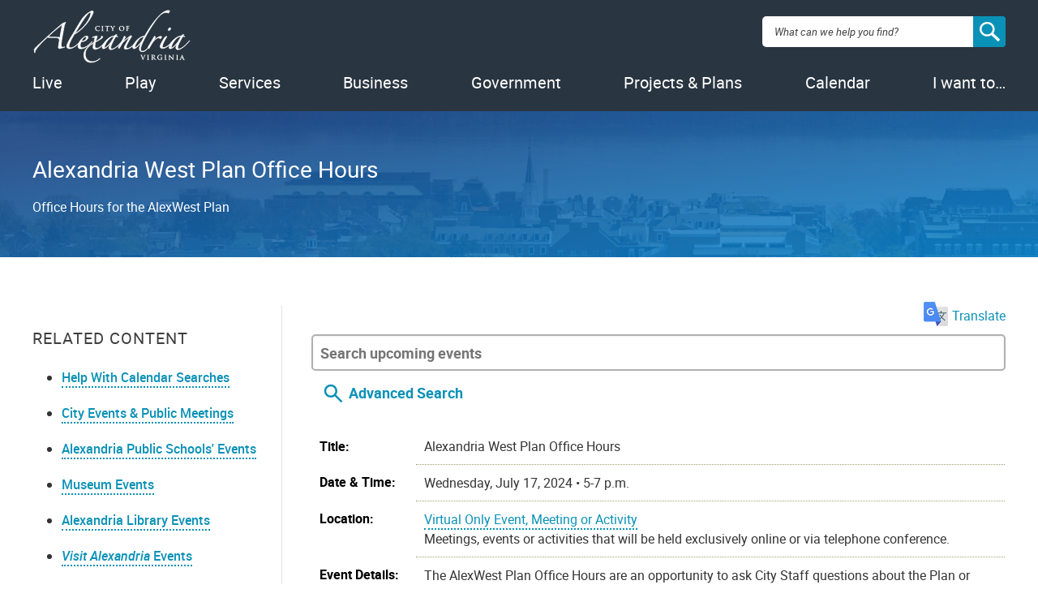

--- FILE ---
content_type: text/html; charset=utf-8
request_url: https://apps.alexandriava.gov/Calendar/Detail.aspx?si=57685
body_size: 23607
content:

<!DOCTYPE html>
      <html lang="en-US" prefix="og: http://ogp.me/ns# fb: http://ogp.me/ns/fb#" class="no-js">
         <head id="Head1"><title>
	
    
Alexandria West Plan Office Hours, Wed Jul 17, 2024 5-7 p.m.

| Calendar | City of Alexandria, VA

</title><meta charset="UTF-8" /><meta http-equiv="X-UA-Compatible" content="IE=edge,chrome=1" /><meta name="viewport" content="width=device-width, initial-scale=1" />
            <!-- Quick script to detect presence of javascript -->
            <script type="text/javascript">document.documentElement.className = document.documentElement.className.replace('no-js', 'has-js');</script>
            <!-- Favicons -->
            <link rel="apple-touch-icon-precomposed" sizes="57x57" href="https://www3.alexandriava.gov/scripts/blue/LC/images/2015-images/favicons/apple-touch-icon-57x57.png" />
            <link rel="apple-touch-icon-precomposed" sizes="114x114" href="https://www3.alexandriava.gov/scripts/blue/LC/images/2015-images/favicons/apple-touch-icon-114x114.png" />
            <link rel="apple-touch-icon-precomposed" sizes="72x72" href="https://www3.alexandriava.gov/scripts/blue/LC/images/2015-images/favicons/apple-touch-icon-72x72.png" />
            <link rel="apple-touch-icon-precomposed" sizes="144x144" href="https://www3.alexandriava.gov/scripts/blue/LC/images/2015-images/favicons/apple-touch-icon-144x144.png" />
            <link rel="apple-touch-icon-precomposed" sizes="60x60" href="https://www3.alexandriava.gov/scripts/blue/LC/images/2015-images/favicons/apple-touch-icon-60x60.png" />
            <link rel="apple-touch-icon-precomposed" sizes="120x120" href="https://www3.alexandriava.gov/scripts/blue/LC/images/2015-images/favicons/apple-touch-icon-120x120.png" />
            <link rel="apple-touch-icon-precomposed" sizes="76x76" href="https://www3.alexandriava.gov/scripts/blue/LC/images/2015-images/favicons/apple-touch-icon-76x76.png" />
            <link rel="apple-touch-icon-precomposed" sizes="152x152" href="https://www3.alexandriava.gov/scripts/blue/LC/images/2015-images/favicons/apple-touch-icon-152x152.png" />
            <link rel="icon" type="image/png" href="https://www3.alexandriava.gov/scripts/blue/LC/images/2015-images/favicons/favicon-196x196.png" sizes="196x196" />
            <link rel="icon" type="image/png" href="https://www3.alexandriava.gov/scripts/blue/LC/images/2015-images/favicons/favicon-96x96.png" sizes="96x96" />
            <link rel="icon" type="image/png" href="https://www3.alexandriava.gov/scripts/blue/LC/images/2015-images/favicons/favicon-32x32.png" sizes="32x32" />
            <link rel="icon" type="image/png" href="https://www3.alexandriava.gov/scripts/blue/LC/images/2015-images/favicons/favicon-16x16.png" sizes="16x16" />
            <link rel="icon" type="image/png" href="https://www3.alexandriava.gov/scripts/blue/LC/images/2015-images/favicons/favicon-128.png" sizes="128x128" />
            <meta name="application-name" content="City of Alexandria, Virginia" /><meta name="msapplication-TileColor" content="#293540" />
            <meta name="msapplication-TileImage" content="https://www3.alexandriava.gov/scripts/blue/LC/images/2015-images/favicons/mstile-144x144.png" />
            <meta name="msapplication-square70x70logo" content="https://www3.alexandriava.gov/scripts/blue/LC/images/2015-images/favicons/mstile-70x70.png" />
            <meta name="msapplication-square150x150logo" content="https://www3.alexandriava.gov/scripts/blue/LC/images/2015-images/favicons/mstile-150x150.png" />
            <meta name="msapplication-wide310x150logo" content="https://www3.alexandriava.gov/scripts/blue/LC/images/2015-images/favicons/mstile-310x150.png" />
            <meta name="msapplication-square310x310logo" content="https://www3.alexandriava.gov/scripts/blue/LC/images/2015-images/favicons/mstile-310x310.png" />

            <!-- Stylesheets -->
            <link rel="stylesheet" href="https://www3.alexandriava.gov/scripts/blue/LC/css/interiorcombined.css" type="text/css" media="all">

  	    
    <base href="https://apps.alexandriava.gov/Calendar/Detail.aspx?si=57685" />
    <link href="calendar.css" rel="stylesheet" type="text/css" />
    <link href="calendarprint.css" rel="stylesheet" type="text/css" media="print" />

    <link href='scripts/tooltip.css' rel='stylesheet' type='text/css' />   
     
<meta name="description" content="Office Hours for the AlexWest Plan" />
<link rel="image_src" href="https://www.alexandriava.gov/sites/default/files/2021-12/cityseal-fb.jpg" />
<meta property="og:image" content="https://www.alexandriava.gov/sites/default/files/2021-12/cityseal-fb.jpg" />
<meta name="twitter:image" content="https://www.alexandriava.gov/sites/default/files/2021-12/CitySeal-twittercard.jpg" />



            <!-- most Javascript is in footer -->
			<script type="text/javascript">
			    <!-- Swiftype Search Engine Key -->
			    var COA_Swiftype_Engine_Key = '';
				
				<!-- Google Analytics -->
				var coa_GA_ID = 'UA-101854137-2';
				var coa_GA_Department = decodeURIComponent('');
				var coa_GA_ContentPath = decodeURIComponent('');

				if (coa_GA_ID !== '') {
				  (function(i,s,o,g,r,a,m){i['GoogleAnalyticsObject']=r;i[r]=i[r]||function(){
				  (i[r].q=i[r].q||[]).push(arguments)},i[r].l=1*new Date();a=s.createElement(o),
				  m=s.getElementsByTagName(o)[0];a.async=1;a.src=g;m.parentNode.insertBefore(a,m)
				  })(window,document,'script','https://www.google-analytics.com/analytics.js','ga');

					ga('create', coa_GA_ID, 'auto');

					if (coa_GA_Department != '') {
						ga('set', 'contentGroup1', coa_GA_Department);
					}
					if (coa_GA_ContentPath != '') {
						ga('set', 'contentGroup2', coa_GA_ContentPath);
					}

					// where is our GA campaign info (if any)?
					var GAinfo = '';
					var GAUsesHash = false;
					if ( window.location.search && (window.location.search.indexOf('utm_campaign=') > 0)) {
						GAinfo = window.location.search.replace(/^\?/,'');
					} else {
						if (window.location.hash && (window.location.hash.indexOf('utm_campaign') > 0)) {
							GAinfo = window.location.hash.replace(/^\#/,'');
							GAUsesHash = true;
						}
					}

					// take action if GA campaign info passed
					if (GAinfo) {
						if (GAinfo.indexOf('&coautm=') > 0) {
							// our campaign, send an event
							var getArg = function (inString, argName) {
								var pairs = inString.split('&'); // please, no semicolon-delimited data
								for (var n = 0; n < pairs.length; ++n) {
									var parts = pairs[n].split('=');
									if (parts.length == 2) {
										try {
											var keyName = decodeURIComponent(parts[0]);
											if (keyName === argName) {
												var pairValue = decodeURIComponent(parts[1]).replace(/\+/g, " ");
												return pairValue;
											}
										} catch (e) { }
									}
								}
							};
							try {
								var eventType = getArg(GAinfo, 'coautm');
								var utm_campaign = getArg(GAinfo, 'utm_campaign');
								var utm_source = getArg(GAinfo, 'utm_source');
								var utm_medium = getArg(GAinfo, 'utm_medium');
								var jumpPoint = getArg(GAinfo, 'coajump');
								if (jumpPoint) {
									//console.log('has jump point specified');
									if ((window.location.hash === '#' + GAinfo) && (!window.scrollY)) {
										// user hasn't already moved the page
										//console.log('try to scroll to ' + jumpPoint)
										var jumpElement = document.getElementById(jumpPoint);
										if (jumpElement) {
											//console.log('yes, scroll!');
											jumpElement.scrollIntoView(true);
										}
										window.location.hash = '#' + jumpPoint;
									}
								} else {
									if (GAUsesHash) {
										// clean that up!
										//console.log('clean up hash');
										window.location.hash = '';
										try {
											history.replaceState(null, null, ' ');
										} catch (e2) { }
									}
								}
								//console.log('recording a ' + eventType + ' event for ' + utm_campaign + ' at ' + window.location.href);
								// Send GA pageview data
								ga('send', 'pageview');
								// Send GA event data
								ga('send', {
									hitType: 'event', eventCategory: eventType, eventAction: 'Click',
									campaignName: utm_campaign, campaignSource: utm_source,
									campaignMedium: utm_medium, eventLabel: window.location.href
								});
							} catch (e) { }
						} else {
							console.log('not our campaign');
							ga('set', 'campaignName', '');
							ga('set', 'campaignSource', '');
							ga('set', 'campaignMedium', '');
							// Send GA pageview data
							ga('send', 'pageview');
						}
					} else {
						// Still send GA pageview data
						ga('send', 'pageview');
					}
					
				}
			</script>

<!-- Google Tag Manager -->
<script>(function(w,d,s,l,i){w[l]=w[l]||[];w[l].push({'gtm.start':
new Date().getTime(),event:'gtm.js'});var f=d.getElementsByTagName(s)[0],
j=d.createElement(s),dl=l!='dataLayer'?'&l='+l:'';j.async=true;j.src=
'https://www.googletagmanager.com/gtm.js?id='+i+dl;f.parentNode.insertBefore(j,f);
})(window,document,'script','dataLayer','GTM-5S5BNB2');</script>
<!-- End Google Tag Manager -->
			</head>
         <body class="coaweb">

         <div class="coa-myalex-logout"><span>You're logged in with MyAlex &nbsp;|&nbsp; <a href="https://apps.alexandriava.gov/Login/logout.aspx">Logout</a></span></div>

		 
		 
            <header role="banner">
               <!-- Note: this template uses the markup for an interior page -->
               <div class="header-wrap">
                  <a href="#" class="mobile-button"><img src="https://www3.alexandriava.gov/scripts/blue/LC/images/2015-images/hamburger.svg" alt="open mobile menu" /></a>
                  <a href="#" class="close-mobile"><img src="https://www3.alexandriava.gov/scripts/blue/LC/images/2015-images/close-white.svg" alt="close mobile menu" /></a>
                  <div id="logo">
                     <a href="https://www.alexandriava.gov/">
                        <img src="https://www3.alexandriava.gov/scripts/blue/LC/images/2015-images/alexandria-logo.svg" alt="City of Alexandria, Virginia logo">
                        <h1>City of Alexandria, Virginia</h1>
                     </a>
                  </div>
                  <div class="utility">
                     <i class="close"></i>
                     <ul class="menu">
                        <li>
                           <a href="https://www.alexandriava.gov/Departments" class="coadrop">Departments</a>
                            
                            
                        </li>
                        <li>
                           <a href="https://www.alexandriava.gov/Jobs" class="coadrop">Jobs</a>
                            
                            
                        </li>
                        <li>
                           <a href="https://www.alexandriava.gov/Contact" class="coadrop">Contact Us</a>
                            
                            
                        </li>
                        <li class="hide-mobile">
                           <a href="https://www.alexandriava.gov/SocialMedia" class="coadrop" title="Connect with us"><span class="social-media-icons"><i class="facebook-logo">Facebook</i><i class="twitter-logo">Twitter</i><i class="youtube-logo">Youtube</i></span></a>
                                                     
                            
                        </li>
                     </ul>
                     <b class="blue-arrow"><b></b></b>
                  </div>
                  <div id="search">
                     <div class="search-overlay"></div>
			            <form method="GET" action="https://www.alexandriava.gov/" id="coa_searchform">
				        <div class="search-box">
							<label for="search" class="visuallyhidden">Search: </label>
					        <input type="search" name="search" id="search" value="" placeholder="What can we help you find?" aria-autocomplete="list" aria-haspopup="true">
                            <a id="coa_clearsearch" style="visibility: hidden;"></a>
                            <a id="coa_runsearch" class="nocms"></a>
						    <input type="hidden" id="coa_search_pref_pdf" name="coa_search_pref_pdf" value="google" />
                        </div>
                        <div class="search-results">
                           <div class="inner-container">
                              <div class="search-filters">
                                 <ul>
                                    <li>
                                       <div class="search-filter">
                                          <label>Most Relevant</label>
                                          <div>
                                             <ol class="search-filter-options">
                                                <li>
                                                   <input id="search-filter-1" type="radio" name="sort" value="" checked="checked">
                                                   <label for="search-filter-1">Most Relevant</label>
                                                </li>
                                                <li>
                                                   <input id="search-filter-2" type="radio" name="sort" value="">
                                                   <label for="search-filter-2">Oldest First</label>
                                                </li>
                                                <li>
                                                   <input id="search-filter-3" type="radio" name="sort" value="">
                                                   <label for="search-filter-3">Newest First</label>
                                                </li>
                                             </ol>
                                          </div>
                                       </div>
                                    </li>
                                    <li>
                                       <div class="search-filter">
                                          <label>All Dates</label>
                                          <div>
                                             <ol class="search-filter-options">
                                                <li>
                                                   <input id="search-filter-4" type="radio" name="date" value="" checked="checked">
                                                   <label for="search-filter-4">All Dates</label>
                                                </li>
                                                <li>
                                                   <input id="search-filter-5" type="radio" name="date" value="">
                                                   <label for="search-filter-5">Last 2 Weeks</label>
                                                </li>
                                                <li>
                                                   <input id="search-filter-6" type="radio" name="date" value="">
                                                   <label for="search-filter-6">Last Month</label>
                                                </li>
                                                <li>
                                                   <input id="search-filter-7" type="radio" name="date" value="">
                                                   <label for="search-filter-7">Last 6 Months</label>
                                                </li>
                                                <li>
                                                   <input id="search-filter-8" type="radio" name="date" value="">
                                                   <label for="search-filter-8">Last Year</label>
                                                </li>
                                             </ol>
                                          </div>
                                       </div>
                                    </li>
                                 </ul>
                                 <a class="search-filter-toggle" href="#" title="Show advanced search options."></a>
                              </div>
                                <a id="coa_hidesearch"></a>
                               <h1 id="coa_searchresultnote" style="display: none;">Search results cleared</h1>
                              <div class="search-main">
                                 <div id="coa_searchresults_pages" class="search-group search-group-pages search-group-primary" data-type="page" data-perpage="10" data-source="st"  data-delay="850">
                                    <div class="search-results-summary"></div>
                                    <div class="search-results-accordion">
                                       <div class="search-results-pages"></div>
                                       <div class="search-results-pager">
                                          <button type="button" class="search-results-prev"></button>
                                          <button type="button" class="search-results-next"></button>
                                       </div>
                                    </div>
                                 </div>
                              </div>
                              <div class="search-side">
                                 <div id="coa_searchresults_services" class="search-group search-group-services search-group-secondary" data-type="request topic" data-perpage="5" data-source="internal" data-delay="2000">
                                    <div class="search-results-summary"></div>
                                    <div class="search-results-accordion">
                                       <div class="search-results-pages"></div>
                                       <div class="search-results-pager">
                                          <button type="button" class="search-results-prev"></button>
                                          <button type="button" class="search-results-next"></button>
                                       </div>
                                    </div>
                                 </div>

                                 <div id="coa_searchresults_documents" class="search-group search-group-documents search-group-secondary" data-type="document" data-perpage="5" data-source="internal" data-delay="2000">
                                    <div class="search-results-summary"></div>
                                    <div class="search-results-accordion">
                                       <div class="search-results-pages"></div>
                                       <div class="search-results-pager">
                                          <button type="button" class="search-results-prev"></button>
                                          <button type="button" class="search-results-next"></button>
                                       </div>
                                    </div>
                                 </div>
                              </div>
                           </div>
                        </div>
                     </form>
                  </div>
                  <nav id="primary-navigation" role="navigation">
                     <ul id="coanavigation" class="coamainnavigation">
                        <!-- Data-index values match up to data-index values in .menu-content. See site.js setActiveNav(). -->
                        <li data-index="0"><a href="https://www.alexandriava.gov/Live" class="coadrop">Live</a></li>
                        <li data-index="1"><a href="https://www.alexandriava.gov/Play" class="coadrop">Play</a></li>
                        <li data-index="2"><a href="https://www.alexandriava.gov/Services" class="coadrop">Services</a></li>
                        <li data-index="3" class="no-mobile-drop"><a href="https://www.alexandriava.gov/Business" class="coadrop">Business</a></li>
                        <li data-index="4" class="hide-mobile"><a href="https://www.alexandriava.gov/Government" class="coadrop">Government</a></li>
                        <li data-index="5" class="hide-mobile"><a href="https://www.alexandriava.gov/Projects" class="coadrop">Projects &amp; Plans</a></li>
                        <li data-index="6" class="hide-mobile"><a href="https://www.alexandriava.gov/Events" class="coadrop">Events</a></li>
                        <li data-index="7" class="hide-mobile"><a href="https://www.alexandriava.gov/IWantTo" class="coadrop">I want to&hellip;</a></li>
                     </ul>
                     <div class="menu-content">
                        <i class="close"></i>
                                   

                         
                        <b class="arrow"><b></b></b>
                     </div>
                  </nav>
               </div>
                
					<div id="coa_ajaxyalerts" style="display: none;"></div>
				
            </header>
            <main role="main">
               <section>
                  <header >
                     <div class="inner-container">
                         <div class="description" data-swiftype-index='true'>
					         
    
<h1 class="hero__title"><span id="coa_pageH1andmore_coa_pageH1andmore_LabelPageName"><span class='coa-events-active'>Alexandria West Plan Office Hours</span></span></h1>
<div class="hero__description"><span id="coa_pageH1andmore_coa_pageH1andmore_LabelOverviewSummary">Office Hours for the AlexWest Plan</span></div>


                         </div>
				         
                     </div>
                  </header>
                  <div class="inner-container">
                     <aside role="complementary" class="sticky">
                        <div class="sidebar-toggle">
                           <i class="plus">+</i> Page Menu
                        </div>
                        <div class="sidebar-content">
                           <div class="sidebar-column" id="coa_h2_toc" style="display: none;">
                           </div>
                           <div class="sidebar-column related-content">
                               
                              <h3 class="sidebar-title">Related Content</h3>
                              <nav>
                                 
    <div id="coa_quicklinks1">
        <ul>
            <li><a title="Help With Calendar Searches" href="CalendarHelp.aspx" target="_blank">Help With Calendar Searches</a></li>
            <li><a title="Calendars" href="https://www.alexandriava.gov/Events">City Events &amp; Public Meetings</a></li>
            <li><a title="View a calendar of ACPS events and activities" href="https://www.acps.k12.va.us/calendars/" target="_blank">Alexandria Public Schools&apos; Events</a></li>
            <li><a href="http://apps.alexandriava.gov/Calendar/?show=OHA" target="_blank">Museum Events</a></li>
            <li><a title="View a calendar of Alexandria Library events and activities" href="https://alexlibraryva.org/client/en_US/home/?rm=EVENTS0%7C%7C%7C1%7C%7C%7C2%7C%7C%7Ctrue&amp;dt=list" target="_blank">Alexandria Library Events</a></li>
            <li><a title="View a list of tourist events from Visit Alexandria&apos;s calendar" href="https://www.visitalexandriava.com/things-to-do/events/" target="_blank"><i>Visit Alexandria</i> Events</a></li>
        </ul>
    </div>

                              </nav>
                           </div>
                           
						   
                           <div class="sidebar-column share">
                               <!-- main master -->
                                
    
<h4>Share</h4>
<ul class="social-share-icons">
	<li><a href="https://twitter.com/intent/tweet?related=AlexandriaVAGov&amp;text=Alexandria%20West%20Plan%20Office%20Hours%20on%207%2f17%2f2024%20-%20https%3a%2f%2fapps.alexandriava.gov%2fCalendar%2f%3f57685&amp;url=" onClick="javascript:return(coa_fb_popup(this.href,525,500));" class="twitter-logo">Twitter</a></li>
	<li><a href="https://www.facebook.com/sharer.php?u=https%3a%2f%2fapps.alexandriava.gov%2fCalendar%2f%3f57685" onClick="javascript:return(coa_fb_popup(this.href,350,600));" class="facebook-logo">Facebook</a></li>
	<li><a href="mailto:?subject=alexandriava.gov%20-%20Alexandria%20West%20Plan%20Office%20Hours&body=https%3a%2f%2fapps.alexandriava.gov%2fCalendar%2f%3f57685%20---%20Office%20Hours%20for%20the%20AlexWest%20Plan" class="email-logo">Email</a></li>
</ul>


                           </div>
                        </div>
                     </aside>
                     <article data-swiftype-index='true'>
					 
					<!-- BEGIN overall translate content -->
					<div id="google_translate_element_outer" style="text-align:right;padding:0 0 10px 0" data-swiftype-index="false">
					 
						<!-- first DIV always visible -->
						
							
							<div style="text-align: right;">
	<a id="google_translate_icon_link" href="#" onClick="coa_showTranslationOptions();return(false);" style="border:0px"><img style="width:30px;height:auto;margin:-5px 5px 0 5px" src="https://www4.alexandriava.gov/scripts/d8/c/2/images/icon-GoogleTranslate.png"/>Translate</a>
</div>	
							
						
						<!-- div that's only visible if the user clicks the item above (or had translated the last page they viewed) -->
						<div id="google_translate_element" style="text-align:right; margin-top: 0; display:none;">
						

							<!-- our custom pulldown -->
							<span style="text-align:right;display:inline-block">
							<img style="width:30px;height:auto;margin:-1px 5px 0 0;float:left;" src="https://www4.alexandriava.gov/scripts/d8/c/2/images/icon-GoogleTranslate.png"/>
								<select class="coa_translate_custom_dropdown"  onchange="doGTranslate(this);">
									<option value="">Language</option>
									<option value="en|en" style="">English <span class="notranslate">/ English</span></option>
									<option value="en|es" style="">Spanish <span class="notranslate">/ Español</span></option>
									<option value="en|fr" style="">French <span class="notranslate">/ Français</span></option>
									<option value="en|ar" style="">Arabic <span class="notranslate">/ عربى</span></option>
									<option value="en|zh-CN" style="">Chinese <span class="notranslate">/ 中文</span></option>
									<option value="en|ru" style="">Russian <span class="notranslate">/ Перевести</span></option>
									<option value="en|ko" style="">Korean <span class="notranslate">/ 한국어</span></option>
									<option value="en|tr" style="">Turkish <span class="notranslate">/ Türk</span></option>
									<option value="en|ja" style="">Japanese <span class="notranslate">/ 日本/トルコ</span></option>
									<option value="en|de" style="">German <span class="notranslate">/ Deutsch</span></option>
									<option value="en|it" style="">Italian <span class="notranslate">/ Italiano</span></option>
									<option value="en|am" style="">Amharic <span class="notranslate">/ Amharic</span></option>
								</select>
							</span>
							
						</div>
							<!-- .translate-notice are shown if and only if the page isn't English -->
							<div class="translate-notice" id="google_translate_disclaimer" style="color:red;display:none;text-align:left;">WARNING: You have chosen to translate this page using an automated translation system. 
								This translation has not been reviewed by the City of Alexandria and may contain errors.
							</div>							
						
					</div>
					<script type="text/javascript" id="google_translate_js" data-src="https://translate.google.com/translate_a/element.js?cb=googleTranslateElementInit"></script>        
					<style>.coa_translate_custom_dropdown{padding:2px;font-size:1em;display:inline !important;margin:0 !important}</style>
					<!-- END overall translate content -->

						
    <div id="coa_content">
        
          <div>
          
          <div id="coa_calendarView" class="coa_calendarDisplayControls noprint"><input type="text" style="display:inline" id="coa-cal-quicksearch" placeholder="Search upcoming events" /><img src="images/coa-cal-icon-search.svg" id="coa-cal-quicksearch-go" name="coa_cal_srchcontrol" width="30" height="30" border="0" align="absmiddle" id="coa_cal_srchcontrol" alt="Search"/><span class="coa-cal-advsearchlink"><a href="javascript:coa_cal_toggle('coa_cal_srchbox',this);" style="text-decoration:none;border: 0px;">Advanced Search</a></span></div>

          <div class="noprint">
<div id="coa_cal_srchbox" style="display:none;"><div id="datebox" style="width: 50 %; float:left; padding: 5px 10px 5px 10px"><a href="CalendarHelp.aspx" target="_blank">Help With Calendar Searches</a><p><label><b>Starting On or After:</b> </label> <br /> <input class='start' name='startdatedisplay' id='startdatedisplay' value="" placeholder="e.g. 12/31/2001" style='color:gray;' /><br /> Or            <br /> 
<select name='startdate' class='startdate'> <option value="any">Any</option>
<option value="0d">today</option>
<option value="0w">this week</option>
<option value="0m">this month</option>
<option value="0y">this year</option>
</select> </p> <br /><p><label><b>Starting Before: </b></label> <br /> <input class='end' name='enddatedisplay' id='enddatedisplay' value="" placeholder="e.g. 12/31/2002"  style='color:gray'/><br /> Or            <br /> 
<select name='enddate' class='enddate'> <option value="any">Any</option>
<option value="1d">tomorrow</option>
<option value="1w">next week</option>
<option value="1m">next month</option>
<option value="1y">next year</option>
</select> <p> <b>Type of Display:</b> <label> <br /> <input type='radio' class='displayformat' name='displaytype' id='displaytype0'value='list' /> </label> List <label> <input type='radio' class='displayformat' name='displaytype' id='displaytype1' value='largegrid'/> </label>Grid </p> <strong>Department:</strong><br /><label>
<select name='departmentdrpdwn' id='departmentdrpdwn' class='selectdepartment'><option value=''>Any</option> <option value="46">ACTion Alexandria</option>
<option value="25">Alexandria City Public Schools</option>
<option value="29">Alexandria Convention and Visitors Association</option>
<option value="21">Alexandria Economic Development Partnership</option>
<option value="38">Alexandria Neighborhood Health Services, Inc.</option>
<option value="32">Alexandria Redevelopment and Housing Authority</option>
<option value="22">Alexandria Small Business Development Center</option>
<option value="39">Alexandria Transit Company</option>
<option value="41">Animal Welfare League of Alexandria</option>
<option value="42">Carpenter&#39;s Shelter</option>
<option value="3">City Manager, Office of</option>
<option value="19">Clerk of Council</option>
<option value="37">Code Administration</option>
<option value="30">Community and Human Services</option>
<option value="20">Court Services</option>
<option value="57">Courts</option>
<option value="35">Department of General Services</option>
<option value="15">Environmental Quality, Office of</option>
<option value="14">Finance</option>
<option value="31">Fire Department</option>
<option value="36">General Services</option>
<option value="24">Health Department</option>
<option value="4">Historic Alexandria, Office of</option>
<option value="5">Housing, Office of</option>
<option value="18">Human Resources</option>
<option value="23">Human Rights, Office of</option>
<option value="2">Information Technology Services</option>
<option value="11">Library</option>
<option value="44">Management &amp; Budget, Office of</option>
<option value="13">Mental Health, Intellectual Disabilities, and Substance Abuse</option>
<option value="48">Office of Climate Action</option>
<option value="1">Office of Communications and Public Information</option>
<option value="56">Office of Emergency Management</option>
<option value="43">Office of Performance and Accountability</option>
<option value="50">Office of the Independent Policing Auditor</option>
<option value="12">Partnership for a Healthier Alexandria</option>
<option value="10">Planning &amp; Zoning</option>
<option value="33">Police</option>
<option value="45">Project Implementation</option>
<option value="34">Real Estate Assessments</option>
<option value="8">Recreation, Parks &amp; Cultural Activities</option>
<option value="40">Sheriff&#39;s Office</option>
<option value="16">Transportation and Environmental Services</option>
<option value="26">Voter Registration &amp; Elections, Office of</option>
</select></label></p></div> <div id='infobox' style='width:40%; float:left; padding:5px 10px 5px 10px'> <p class='style4'><strong>Event Status:</strong><br />
<select id='eventstatus' class='eventstatus' multiple='multiple'> <option value="1">Active</option>
<option value="2">Cancelled</option>
<option value="3">Unexpected Closure</option>
<option value="4">Virtual</option>
</select></p> <p><strong>Search Text:</strong><br /> <input type='text' name='TextSearch' size='50' id='TextSearch' value=""/></p><p class='style4'><strong>Tags: </strong>:<br /> 
<select id='multiple' size='9' multiple='multiple'> <option value="317">Accessory Dwelling Unit Study</option>
<option value="229">ACPS Long Range Planning</option>
<option value="149">Ad Hoc Retirement Benefit Advisory Group</option>
<option value="184">ADA</option>
<option value="111">Admission Tax</option>
<option value="98">Adult</option>
<option value="341">AEDP</option>
<option value="93">Affordable Housing</option>
<option value="331">Aging</option>
<option value="320">AHDCommunityTesting</option>
<option value="318">AHDLimited</option>
<option value="178">Alexandria Library SummerQuest</option>
<option value="192">Alexandria Redevelopment and Housing Authority</option>
<option value="303">Alexandria Transit Vision Plan Public Workshop</option>
<option value="330">Alexandria West</option>
<option value="227">AlexStat</option>
<option value="323">ALL Alexandria</option>
<option value="344">ALX275</option>
<option value="357">America250</option>
<option value="223">Animal Welfare</option>
<option value="333">APD Recruitment</option>
<option value="289">APDCalendar</option>
<option value="228">Apothecary Museum</option>
<option value="124">Application Deadline</option>
<option value="219">Aquatics</option>
<option value="103">Archaeology Museum</option>
<option value="49">Arlandria</option>
<option value="32">Arts</option>
<option value="231">Audit</option>
<option value="201">Author Reading</option>
<option value="134">Awards</option>
<option value="125">Awareness Month</option>
<option value="121">Bank Franchise License Tax</option>
<option value="282">BAR-OHAD</option>
<option value="284">BAR-PG</option>
<option value="237">BDAC</option>
<option value="45">Beauregard Corridor</option>
<option value="194">BFAAC</option>
<option value="66">Bicycle</option>
<option value="326">Black History</option>
<option value="260">Black History Museum</option>
<option value="91">Board of Architectural Review</option>
<option value="130">Board of Zoning Appeals</option>
<option value="39">Boards &amp; Commissions</option>
<option value="143">Book Discussion Group</option>
<option value="163">Book Sale</option>
<option value="40">BRAC</option>
<option value="291">Braddock</option>
<option value="50">Braddock East</option>
<option value="51">Braddock Metro</option>
<option value="88">Budget</option>
<option value="306">Budget2020</option>
<option value="314">Budget2021</option>
<option value="319">Budget2022</option>
<option value="325">Budget2023</option>
<option value="334">Budget2024</option>
<option value="338">Budget2025</option>
<option value="346">Budget2026</option>
<option value="358">Budget2027.....................</option>
<option value="43">Bus</option>
<option value="137">Business Development</option>
<option value="136">Business Events</option>
<option value="118">Business License</option>
<option value="119">Business Personal Property</option>
<option value="73">Business Tax</option>
<option value="37">Cablecast</option>
<option value="352">Capital Improvement Program (CIP)</option>
<option value="113">Car Decal</option>
<option value="107">Car Tax</option>
<option value="161">Caregiver</option>
<option value="275">Carlyle Design Review Board</option>
<option value="54">Carlyle Eisenhower East</option>
<option value="307">Census 2020</option>
<option value="82">Charity</option>
<option value="21">City Council</option>
<option value="180">City Council Calendar</option>
<option value="212">City Council Pension/Compensation Committee</option>
<option value="218">City Council Public Comment Opportunity</option>
<option value="114">City Decal</option>
<option value="35">City Hall</option>
<option value="354">CityPoolHours</option>
<option value="200">Civic Association Meeting</option>
<option value="77">Class</option>
<option value="209">Cleanup</option>
<option value="196">Code Administration</option>
<option value="265">Combined Sewer System</option>
<option value="4">Commission Meeting</option>
<option value="277">Commission on Information Technology</option>
<option value="343">Community Engagement</option>
<option value="6">Community Event</option>
<option value="128">Community Meeting</option>
<option value="266">Community Outreach</option>
<option value="258">Complete Streets</option>
<option value="90">Concerts</option>
<option value="173">Construction </option>
<option value="78">Costumed Interpreters</option>
<option value="2">Council Meeting</option>
<option value="10">Court Services</option>
<option value="350">Courts</option>
<option value="321">COVID-19 Vaccination Clinic</option>
<option value="215">Criminal Justice</option>
<option value="42">DASH</option>
<option value="327">DCHS</option>
<option value="199">Dedication Ceremony</option>
<option value="25">Del Ray</option>
<option value="151">Development</option>
<option value="296">DMV Connect</option>
<option value="238">DMV2Go</option>
<option value="210">Docket Deadlines</option>
<option value="254">Document Imaging Viewer</option>
<option value="311">DPI</option>
<option value="353">Duke Street Land Use Plan</option>
<option value="79">Early Closure</option>
<option value="328">Earth Day</option>
<option value="34">Eco-City</option>
<option value="290">Eisenhower East Small Area Plan</option>
<option value="55">Eisenhower West</option>
<option value="22">Elections</option>
<option value="298">Emergency Communications</option>
<option value="220">Emergency Preparedness</option>
<option value="280">Employee Activity</option>
<option value="152">Employee Pension Compensation Committee</option>
<option value="235">Employee Wellness</option>
<option value="164">Employment</option>
<option value="268">End Bullying Campaign</option>
<option value="183">Environment</option>
<option value="302">Environmental Policy Commission (EPC)</option>
<option value="322">Equity</option>
<option value="287">EWLVD</option>
<option value="30">Exercise</option>
<option value="15">Family</option>
<option value="259">Farmers&#39; Market, Old Town</option>
<option value="33">Farmers&#39; Markets</option>
<option value="96">Film</option>
<option value="155">Fire and Police Pension</option>
<option value="160">Fire and Police Pension Board</option>
<option value="11">Fire Department</option>
<option value="159">Fire Pension</option>
<option value="31">Food</option>
<option value="261">Fort Ward Museum</option>
<option value="83">Fort Ward Park</option>
<option value="46">Four Mile Run</option>
<option value="262">Friendship Firehouse Museum</option>
<option value="202">Gadsby&#39;s Tavern</option>
<option value="206">Gallery </option>
<option value="225">General Schedule Employees</option>
<option value="240">GIS</option>
<option value="57">Glebe Park</option>
<option value="312">GO Alex</option>
<option value="47">Green Buildings</option>
<option value="191">Halloween</option>
<option value="150">Health</option>
<option value="190">Healthier Alexandria</option>
<option value="313">Hispanic Heritage</option>
<option value="297">Historic Preservation</option>
<option value="188">Holiday Event</option>
<option value="255">Homeless Services</option>
<option value="221">Housing Master Plan</option>
<option value="347">Housing2040</option>
<option value="233">Human Resources</option>
<option value="9">Human Services</option>
<option value="58">Hunting Creek</option>
<option value="120">Income Tax Assistance</option>
<option value="336">Independent Community Policing Review Board</option>
<option value="59">Infill</option>
<option value="250">Internet</option>
<option value="56">James Bland</option>
<option value="292">Joint City-Schools Facility Investment Task Force</option>
<option value="127">Jones Point Park</option>
<option value="356">Juneteenth</option>
<option value="53">King St. Metro</option>
<option value="60">King Street</option>
<option value="61">Landmark/Van Dorn</option>
<option value="80">Late Opening</option>
<option value="76">Lecture</option>
<option value="324">LGBTQ+</option>
<option value="7">Library</option>
<option value="168">Live Closed Captioning</option>
<option value="75">Living History</option>
<option value="276">Local Motion</option>
<option value="263">Lyceum</option>
<option value="248">Mapping</option>
<option value="241">Maps</option>
<option value="12">Marina</option>
<option value="20">Mayor</option>
<option value="106">Meal Sales Tax</option>
<option value="267">Mentoring Event</option>
<option value="281">Mercy Street Inspired Events</option>
<option value="52">Metro Rail</option>
<option value="345">Mobile Art Lab</option>
<option value="274">Mobile Transit Store</option>
<option value="269">Motorcoach</option>
<option value="62">Mt. Vernon Ave.</option>
<option value="14">Museums</option>
<option value="132">National Incident Management System (NIMS)</option>
<option value="279">Nature</option>
<option value="272">North Potomac Yard</option>
<option value="308">Oakville Triangle/Route 1 Corridor Plan</option>
<option value="234">Office of Performance and Accountability (OPA)</option>
<option value="348">Office of the Arts</option>
<option value="1">Official City Holiday</option>
<option value="129">Old &amp; Historic Alexandria</option>
<option value="23">Old Town</option>
<option value="273">Old Town North</option>
<option value="171">OPEB</option>
<option value="63">Open Space</option>
<option value="68">Parade</option>
<option value="251">Parcel Viewer</option>
<option value="145">Parents</option>
<option value="38">Parker Gray</option>
<option value="195">Parking</option>
<option value="99">Parks</option>
<option value="67">Pedestrian</option>
<option value="146">Pensions</option>
<option value="95">Performing Arts</option>
<option value="239">Period Dance</option>
<option value="315">Permit Center</option>
<option value="74">Personal Tax</option>
<option value="13">Pet Friendly</option>
<option value="253">Planning and Development Viewer</option>
<option value="286">Planning Boards and Commissions</option>
<option value="278">Planning Commission</option>
<option value="3">Planning Meeting</option>
<option value="177">Playgrounds</option>
<option value="156">Police and Fire Pension</option>
<option value="332">Police Department</option>
<option value="158">Police Pension</option>
<option value="81">Pools</option>
<option value="172">Post-Employment Benefits Trust</option>
<option value="44">Potomac Yard</option>
<option value="342">Potomac Yard Entertainment District</option>
<option value="301">Potomac Yard Metro Implementation Work Group </option>
<option value="304">Potomac Yard Metrorail Station</option>
<option value="270">Preservation50</option>
<option value="8">Press Conference</option>
<option value="355">Pride Month</option>
<option value="84">Public Art &amp; Memorials</option>
<option value="71">Public Hearing</option>
<option value="211">Public Hearing Commissions</option>
<option value="122">Public Rights-of-Way Use Fee</option>
<option value="214">Public Safety</option>
<option value="41">Public Transportation</option>
<option value="217">PYDAC</option>
<option value="116">Real Estate Tax</option>
<option value="170">Rebroadcast</option>
<option value="5">Recreation</option>
<option value="28">Recreation Centers</option>
<option value="198">Recycling </option>
<option value="70">Regular Meeting</option>
<option value="185">Religious Holiday</option>
<option value="115">Residential Parking Permit</option>
<option value="256">Restricted Food Trucks</option>
<option value="230">Results Alexandria</option>
<option value="148">Retirement</option>
<option value="167">Retirement Deputy Sheriffs, Medics, Fire Marshals</option>
<option value="26">Rosemont</option>
<option value="294">Route 1 South</option>
<option value="189">Safe Place</option>
<option value="351">Sanitary Sewer System</option>
<option value="27">Schools</option>
<option value="16">Seniors</option>
<option value="252">Sewer Viewer</option>
<option value="309">Sexual Assault Awareness</option>
<option value="110">Short-Term Rental Tax</option>
<option value="349">Sign Ordinance Update</option>
<option value="162">Sister Cities</option>
<option value="135">Small Business Development Center</option>
<option value="316">Small Business Zoning</option>
<option value="310">Small Cells</option>
<option value="222">Solid Waste and Recycling</option>
<option value="69">Special Meeting</option>
<option value="29">Sports</option>
<option value="299">Stormwater</option>
<option value="208">Streams</option>
<option value="176">Summer Fun for Kids</option>
<option value="165">Supplemental Retirement Plan</option>
<option value="271">T&amp;ES Events</option>
<option value="123">Tax Filing Deadline</option>
<option value="19">Tax Payment Deadline</option>
<option value="117">Tax Relief Programs</option>
<option value="72">Taxes</option>
<option value="87">Teens</option>
<option value="193">Toddlers</option>
<option value="182">Torpedo Factory Art Center</option>
<option value="18">Tour</option>
<option value="295">Tourism</option>
<option value="109">Transient Lodging Tax</option>
<option value="89">Transportation</option>
<option value="186">Trees</option>
<option value="197">Trip</option>
<option value="285">UDAC</option>
<option value="187">Urban Forestry</option>
<option value="112">Utility Tax</option>
<option value="108">Vehicle Personal Property Tax</option>
<option value="216">Vehicle Registration</option>
<option value="169">Videorecorded for Later Broadcast</option>
<option value="329">Vision Zero</option>
<option value="94">Visual Arts</option>
<option value="100">Volunteer</option>
<option value="64">Washington Street</option>
<option value="207">Water</option>
<option value="48">Waterfront</option>
<option value="181">Waterfront Plan Work Group</option>
<option value="249">Web</option>
<option value="36">Webcast</option>
<option value="24">West End</option>
<option value="133">Women</option>
<option value="305">Women History</option>
<option value="92">Work Session</option>
<option value="257">Workforce Development</option>
<option value="17">Workshop</option>
<option value="97">Youth</option>
<option value="65">Zoning</option>
<option value="335">Zoning for Housing/Housing for All</option>
</select> </p> <p><strong>Location:</strong><br /> 
<select id='single'> <option value=''>Any</option> <option value="55"> No Location Specified</option>
<option value="476"> Virtual Only</option>
<option value="95">1 &amp; 7 E. Del Ray Ave. Park</option>
<option value="257">2355 Mill Road</option>
<option value="247">2525 Mt. Vernon Avenue</option>
<option value="326">2900 Business Center Drive</option>
<option value="488">3909 Bruce St</option>
<option value="500">411 King Street</option>
<option value="256">4480 King Street Rm 514</option>
<option value="1521">4850 Mark Center Drive</option>
<option value="377">517 Prince Street</option>
<option value="1523">5201 Seminary Road</option>
<option value="347">66 Canal Center Plaza</option>
<option value="1511">99 Canal Center Plaza</option>
<option value="424">Abyssinia Mart and Coffee Shop</option>
<option value="405">Ace Hardware</option>
<option value="266">ACPS Central Office</option>
<option value="56">ACVA Office</option>
<option value="120">AEDP Offices</option>
<option value="447">African American Heritage Park</option>
<option value="271">Aging &amp; Adult Services</option>
<option value="1579">ALDI</option>
<option value="76">Alexandria Archaeology Museum</option>
<option value="50">Alexandria City High School</option>
<option value="200">Alexandria City High School Campus</option>
<option value="191">Alexandria City High School Gymnasium</option>
<option value="324">Alexandria City High School Minnie Howard Campus</option>
<option value="255">Alexandria City High School Rotunda Room</option>
<option value="166">Alexandria Community Shelter</option>
<option value="165">Alexandria Courthouse</option>
<option value="105">Alexandria Housing Development Corp.</option>
<option value="138">Alexandria Library Special Collections</option>
<option value="305">Alexandria National Cemetery Administration Bldg.</option>
<option value="455">Alexandria Probation and Parole</option>
<option value="315">Alexandria Redevelopment and Housing Authority</option>
<option value="224">Alexandria Transit Company Board Room</option>
<option value="220">Alexandria Transit Store</option>
<option value="351">Alexandria Visitor Center</option>
<option value="316">Alexandrian Hotel</option>
<option value="349">AlexRenew Education Center &amp; Meeting Space </option>
<option value="108">AlexRenew INDUSTRIAL SEWAGE PROCESSING PLAN</option>
<option value="1567">Alfred Street Baptist Church</option>
<option value="80">All City Facilities</option>
<option value="130">All City Libraries</option>
<option value="146">All City Recreation Centers</option>
<option value="208">All City Schools</option>
<option value="28">All Outdoor Pools</option>
<option value="318">All Veterans Park</option>
<option value="171">Alleyne AME Zion Church</option>
<option value="475">ALXCommunity</option>
<option value="292">American Legion </option>
<option value="1505">American Physical Therapy Association (APTA)</option>
<option value="1515">Amtrak Station Lot</option>
<option value="81">Animal Shelter</option>
<option value="183">Archives and Records Center</option>
<option value="218">ARHA Headquarters</option>
<option value="135">Arlington Employment Center</option>
<option value="435">Arlington Mill Community and Senior Center</option>
<option value="222">Armistead L. Boothe Park</option>
<option value="495">Arrive Apartments</option>
<option value="341">Art League Annex</option>
<option value="296">Athenaeum</option>
<option value="13">Barrett Branch Library</option>
<option value="454">Beatley</option>
<option value="463">Beatley Central Library</option>
<option value="12">Beatley Library</option>
<option value="1543">BeeLiner Diner</option>
<option value="181">Belle Haven Country Club</option>
<option value="87">Ben Brenman Park</option>
<option value="423">Beth El Hebrew Congregation</option>
<option value="248">Beverley Park</option>
<option value="178">Birchmere</option>
<option value="85">Bishop Ireton</option>
<option value="52">Black History Museum</option>
<option value="308">Blackwall Hitch</option>
<option value="278">Bon Vivant Cafe </option>
<option value="211">Boys &amp; Girls Club</option>
<option value="333">Braddock Interim Park</option>
<option value="99">Braddock Park (Lenny Harris Fields)</option>
<option value="350">Braddock Rd. Metro Station</option>
<option value="436">Brandywine Living</option>
<option value="493">Brent Place Apts</option>
<option value="422">BTWD Market Square</option>
<option value="498">Building Momentum</option>
<option value="14">Burke Branch Library</option>
<option value="1514">Bus Stop at N Beauregard St &amp; Lincolnia Rd</option>
<option value="123">Buzz Bakery</option>
<option value="188">Caboose Cafe</option>
<option value="381">Cafe 1827</option>
<option value="356">Cameron Cafe</option>
<option value="375">Cameron Run Park</option>
<option value="149">Cameron Station</option>
<option value="186">Campagna Center</option>
<option value="93">Canal Center Plaza</option>
<option value="469">Carlyle Club</option>
<option value="238">Carlyle House</option>
<option value="452">Carlyle Tower, 2461 Eisenhower Avenue, 2nd Floor</option>
<option value="404">Carlyle-Duke St. Ped Tunnel</option>
<option value="451">Carpenter&#39;s Shelter</option>
<option value="470">Casa Chirilagua</option>
<option value="477">Casey Health Center</option>
<option value="497">Centennial Center</option>
<option value="198">Chakra Cafe</option>
<option value="89">Charles Barrett Elementary</option>
<option value="71">Charles Barrett Recreation Center</option>
<option value="298">Charles Houston Rec Center Gymnasium</option>
<option value="35">Charles Houston Recreation Center</option>
<option value="272">Cheesetique</option>
<option value="16">Chinquapin Park</option>
<option value="70">Chinquapin Park Recreation Center</option>
<option value="122">Christians Community Center</option>
<option value="478">Church of Latter-day Saints</option>
<option value="364">Church of St. Clement</option>
<option value="395">Church of the Resurrection</option>
<option value="141">City Hall</option>
<option value="1555">City Hall Room 1900</option>
<option value="10">City Hall, Council Chamber</option>
<option value="7">City Hall, Council Work Room</option>
<option value="464">City Hall, Permit Center</option>
<option value="67">City Hall, Room 1500</option>
<option value="121">City Hall, Room 1600</option>
<option value="68">City Hall, Room 1700</option>
<option value="1561">City Hall, Room 1900</option>
<option value="58">City Hall, Room 2000</option>
<option value="177">City Hall, Room 3000</option>
<option value="104">City Hall, Room 3008</option>
<option value="150">City Hall, Room 3500</option>
<option value="167">City Hall, Room 3600</option>
<option value="51">City Hall, Sister Cities Room 1101</option>
<option value="124">City Hall, Sister Cities Room 1102</option>
<option value="92">City Marina</option>
<option value="83">Citywide Polling Locations</option>
<option value="270">Claridge House Apartments</option>
<option value="335">Clyde&#39;s At Mark Center</option>
<option value="294">Colosanto Center - Del Ray Artisans</option>
<option value="240">Commonwealth Academy</option>
<option value="320">Commonwealth One Credit Union</option>
<option value="111">Community Services Board</option>
<option value="98">Connect 113</option>
<option value="310">Conservatory at Four Mile Run</option>
<option value="262">Contrabands and Freedmen Cemetery Memorial </option>
<option value="45">Convergence</option>
<option value="113">Cora Kelly School</option>
<option value="1549">Cortado Cafe</option>
<option value="159">Courthouse Garage</option>
<option value="345">Courthouse Square Park</option>
<option value="162">Covanta Energy</option>
<option value="91">Crowne Plaza Hotel</option>
<option value="501">Daingerfield Island</option>
<option value="230">DASH Facility</option>
<option value="184">DCHS</option>
<option value="420">Del  Ray/Potomac Yards</option>
<option value="1548">Del Pepper Community Resource Center</option>
<option value="97">Del Ray Farmers Market</option>
<option value="504">Del Ray Pharmacy</option>
<option value="415">Del Ray/ Potomac Yard</option>
<option value="17">Dora Kelley Nature Park</option>
<option value="276">Dos Amigos Restaurant </option>
<option value="1506">Douglass Cemetery</option>
<option value="397">Duke and Jordan</option>
<option value="379">Duke Street Tunnel</option>
<option value="15">Duncan Branch Library</option>
<option value="34">Durant Center</option>
<option value="417">Earth Day at Potomac Yard</option>
<option value="176">Eaton Square Clubhouse</option>
<option value="445">Eisenhower Center III Office Building</option>
<option value="414">Eisenhower Corridor</option>
<option value="354">Eisenhower Metro Station</option>
<option value="63">Eisenhower Valley</option>
<option value="327">Emma&#39;s Espressor &amp; Wine Bar</option>
<option value="115">Episcopal High School</option>
<option value="259">Eugene Simpson Stadium Park</option>
<option value="434">Ewald Park</option>
<option value="69">Fairlington Community Center</option>
<option value="438">Fairlington Presbyterian Church</option>
<option value="328">Fairlington United Methodist Church</option>
<option value="360">Family Fall Festival Armistead Booth Park</option>
<option value="439">Ferdinand T. Day Elementary ES</option>
<option value="227">Fire Station 201</option>
<option value="244">Fire Station 202</option>
<option value="357">Fire Station 203</option>
<option value="116">Fire Station 204</option>
<option value="297">Fire Station 210</option>
<option value="172">Fire Station at Potomac Yard</option>
<option value="499">First Agape Baptist Church</option>
<option value="479">First Assembly of God</option>
<option value="47">First Baptist Church</option>
<option value="279">First Christian Church</option>
<option value="78">Fort Ward Museum</option>
<option value="18">Fort Ward Park</option>
<option value="94">Fort Ward Park Amphitheater</option>
<option value="425">Founders Hall</option>
<option value="19">Founders Park</option>
<option value="175">Four Mile Run at Mt. Vernon Ave</option>
<option value="20">Four Mile Run Park</option>
<option value="148">Four Mile Run Park Community Building</option>
<option value="179">Four Mile Run Park Expansion</option>
<option value="449">Four Mile Run Park Plaza</option>
<option value="332">Francis C. Hammond Middle School </option>
<option value="192">Franklin Capital Group</option>
<option value="232">Freedmen Cemetery Memorial</option>
<option value="412">Freedom House Museum</option>
<option value="53">Friendship Firehouse Museum</option>
<option value="4">Gadsby&#39;s Tavern Museum</option>
<option value="189">General Services Offices</option>
<option value="131">GenOn Potomac River Generating Station</option>
<option value="291">George Mason ES</option>
<option value="127">George Washington Masonic Memorial</option>
<option value="32">George Washington Middle School</option>
<option value="355">Giant - Potomac Yard</option>
<option value="1578">Giant Food - Alexandria Commons</option>
<option value="1513">Global Food</option>
<option value="432">Glory Days Grill</option>
<option value="1541">Goodwin House Alexandria</option>
<option value="260">Goodwin Living - Auditorium</option>
<option value="1510">Goodwin Living Alexandria</option>
<option value="473">Green Acres Community Center</option>
<option value="374">Gunston Community Center</option>
<option value="88">Hammond Middle School</option>
<option value="1576">Handy Bikes</option>
<option value="340">Hank&#39;s Pasta Bar</option>
<option value="219">Health Department - Casey Health Center</option>
<option value="65">Health Department - Main Office</option>
<option value="61">HHW Collection</option>
<option value="263">Hilton Alexandria Old Town</option>
<option value="106">Hilton Mark Center</option>
<option value="33">Historic Alexandria</option>
<option value="387">Hi-Tide Lounge</option>
<option value="362">Hoffman Center</option>
<option value="1522">Holiday Inn Carlyle</option>
<option value="427">Holiday Inn Old Town</option>
<option value="48">Holmes Run Park</option>
<option value="398">Holmes Run Trail</option>
<option value="221">Hooffs Run Park</option>
<option value="336">Hopkins House</option>
<option value="496">Hotel Indigo</option>
<option value="365">Human Rights Office</option>
<option value="40">Human Services</option>
<option value="253">Hume Springs Park</option>
<option value="212">Immanuel Church-on-the-Hill</option>
<option value="153">Inova Alexandria Hospital</option>
<option value="160">ITT Technical Institute - Springfield Campus</option>
<option value="269">Jackson</option>
<option value="46">Jefferson Houston School</option>
<option value="139">Jerome &quot;Buddie&quot; Ford Nature Center</option>
<option value="163">John Adams Elementary School</option>
<option value="110">John Carlyle Park</option>
<option value="213">Jones Point Park </option>
<option value="1536">Joseph Hensley Park</option>
<option value="134">King Street </option>
<option value="413">King Street Corridor</option>
<option value="182">King Street from Union St. to Washington St.</option>
<option value="21">King Street Gardens Park</option>
<option value="344">King Street Metro</option>
<option value="411">King Street Waterfront Park</option>
<option value="346">King/Beauregard Intersection</option>
<option value="103">La Madeleine</option>
<option value="117">Ladrey Highrise</option>
<option value="157">Lake Cook</option>
<option value="143">Landmark Mall</option>
<option value="217">Landmark Mall - 2nd floor</option>
<option value="226">Las Tapas</option>
<option value="195">Law Library</option>
<option value="54">Lee Center</option>
<option value="194">Lee-Fendall House</option>
<option value="396">Leonard &quot;Chick&quot; Armstrong Rec Center</option>
<option value="36">Leonard &quot;Chick&quot; Armstrong Rec Ctr Gymnasium</option>
<option value="295">Leonard &quot;Chick&quot; Armstrong Rec Ctr Multipurpose Rm</option>
<option value="1559">Lineage at North Patrick</option>
<option value="267">Little Theatre of Alexandria</option>
<option value="107">Lloyd House</option>
<option value="280">Los Cuatos Restaurant</option>
<option value="363">Los Tios - Van Dorn Street</option>
<option value="273">Los Tios Restaurant</option>
<option value="228">Lyceum</option>
<option value="207">Lyles-Crouch Traditional Academy</option>
<option value="243">MacArthur Elementary School School</option>
<option value="237">Mancini&#39;s Restaurant</option>
<option value="75">Mark Center Club</option>
<option value="59">Mark Center Hilton</option>
<option value="31">Market Square</option>
<option value="503">Mason at Van Dorn</option>
<option value="443">Mason District Governmental Center</option>
<option value="241">Masonic Temple</option>
<option value="1537">Memorial Pool</option>
<option value="450">Meridian at Eisenhower</option>
<option value="185">MetroStage</option>
<option value="1577">Minnie Howard Aquatics Facility</option>
<option value="77">Minnie Howard Campus</option>
<option value="268">Minnie Howard Campus Cafeteria</option>
<option value="249">Minnie Howard Campus Library</option>
<option value="235">Misha&#39;s Coffee House</option>
<option value="29">Montgomery Park</option>
<option value="229">Morrison House Hotel</option>
<option value="313">Mount Vernon Avenue</option>
<option value="137">Mt. Jefferson Park</option>
<option value="151">Mt. Vernon Avenue</option>
<option value="311">Mt. Vernon Community School Auditorium</option>
<option value="242">Mt. Vernon Community School Cafeteria</option>
<option value="64">Mt. Vernon Rec Center</option>
<option value="367">My Father&#39;s House Christian Church</option>
<option value="22">Nannie J. Lee Recreation Center</option>
<option value="214">Naomi L. Brooks Elementary School</option>
<option value="301">National Conference Center</option>
<option value="457">National Industries for the Blind</option>
<option value="408">Nectar&#39;s Coffee Shop</option>
<option value="251">Nicholas A. Colasanto Center</option>
<option value="1554">North Potomac Yard Park</option>
<option value="128">Northern Virginia Juvenile Detention Home</option>
<option value="126">Northern Virginia Regional Commission</option>
<option value="378">Northside 10</option>
<option value="1509">NVCC</option>
<option value="233">NVCC Bisdorf Building</option>
<option value="1562">NVCC Concert Hall</option>
<option value="492">NVCC Fine Arts Building</option>
<option value="161">Oakland Baptist Church</option>
<option value="1553">Oakland Terrace Cul-de-sac</option>
<option value="118">Office of Housing, Conf. Rm. 221</option>
<option value="114">Office of Housing, Conference Room #3</option>
<option value="258">Old Hickory Golf Club</option>
<option value="264">Old Presbyterian Meeting House</option>
<option value="62">Old Town Alexandria</option>
<option value="24">Old Town Pool</option>
<option value="418">Old Town Sport &amp; Health</option>
<option value="60">Old Town Theater</option>
<option value="426">Old Town West Apartments Management Office</option>
<option value="23">Oronoco Bay Park</option>
<option value="202">Panera Restaurant</option>
<option value="442">Parc Meridian</option>
<option value="169">Patrick Henry Elementary School</option>
<option value="72">Patrick Henry Recreation Center</option>
<option value="209">Pavilion at Mark Center, 5708 Merton Ct.</option>
<option value="203">Perks Coffee Shop</option>
<option value="1544">Point Lumley Park</option>
<option value="152">Police Headquarters</option>
<option value="100">Polk Elementary School</option>
<option value="342">Port City Brewing Company</option>
<option value="215">Potomac Avenue North</option>
<option value="136">Potomac Yard</option>
<option value="466">Potomac Yard Metrorail Station</option>
<option value="1546">Potomac Yard Metrorail Station - South Entrance</option>
<option value="252">Potomac Yard Transitway</option>
<option value="480">Potomac Yard Vaccine Site</option>
<option value="156">Principle Gallery</option>
<option value="358">PTO</option>
<option value="129">Red Rocks Pizza Restaurant</option>
<option value="1520">Redella S. &quot;Del&quot; Pepper Community Resource Center</option>
<option value="471">Roberts Memorial United Methodist Church</option>
<option value="133">Robinson Terminal South</option>
<option value="416">Royal Restaurant</option>
<option value="329">RPCA Park Operations</option>
<option value="250">Rt. 1 &amp; Raymond Avenue</option>
<option value="448">Ruby Tucker</option>
<option value="112">Ruby Tucker Park</option>
<option value="1545">Safeway Grocery Store Lobby</option>
<option value="372">Salvation Army National Headquarters</option>
<option value="90">Samuel Tucker Elementary</option>
<option value="275">Samuel Tucker Elementary (Mini Auditorium)</option>
<option value="180">SBDC Offices</option>
<option value="66">School Board Offices</option>
<option value="25">Schuyler Hamilton Jones Skateboard Park</option>
<option value="49">See Details</option>
<option value="309">Senior Services of Alexandria</option>
<option value="441">Sheraton Suites - Old Town</option>
<option value="1535">Sheriff&#39;s Office</option>
<option value="409">Shiloh Baptist Church</option>
<option value="1556">Shiloh Baptist Church Worship Center</option>
<option value="376">Shuter&#39;s Hill Site at the Masonic Memorial</option>
<option value="265">Simpson Park Demonstration Gardens</option>
<option value="502">South Port Apts</option>
<option value="399">Southern Towers</option>
<option value="1512">Southern Towers Farmers&#39; Market</option>
<option value="465">SSSAS Middle School</option>
<option value="1542">St. Elmo&#39;s Coffee Pub - Old Town North</option>
<option value="236">St. Elmo&#39;s Coffee Shop</option>
<option value="433">St. Martin de Porres Senior Center</option>
<option value="317">St. Stephen&#39;s/St. Agnes Upper</option>
<option value="79">Stabler-Leadbeater Apothecary Museum</option>
<option value="1534">Starbucks - Shops at Mark Center</option>
<option value="300">Stratford University</option>
<option value="216">Swings</option>
<option value="254">T C Williams High School Rotunda Room</option>
<option value="223">T&amp;ES Offices, 2900 Business Center Drive</option>
<option value="421">T&amp;ES Open House</option>
<option value="343">T&amp;ES Operations Facility</option>
<option value="173">T&amp;ES Solid Waste Division</option>
<option value="239">T.J. Stones Restaurant</option>
<option value="1581">Target</option>
<option value="1582">Tavern Square </option>
<option value="204">TaxiMagic Building</option>
<option value="274">TBD</option>
<option value="174">TC Williams HS Room B104</option>
<option value="307">Teasim Old Town</option>
<option value="210">Teen Wellness Center</option>
<option value="1504">Tenants and Workers United</option>
<option value="96">The Atheneaum</option>
<option value="1538">The Dalton Apartments</option>
<option value="456">The Garden by Building Momentum</option>
<option value="407">The Heritage Apartments Lobby</option>
<option value="380">The Hermitage</option>
<option value="1508">The Landing</option>
<option value="5">The Lyceum</option>
<option value="1560">The Nexus</option>
<option value="190">The Pavilion at Mark Center</option>
<option value="406">The Roundhouse at Old Town Village</option>
<option value="1570">The Shoppes at Foxchase</option>
<option value="1558">The Spire </option>
<option value="119">The Station at Potomac Yard</option>
<option value="1557">The Waypoint at Fairlington</option>
<option value="323">Third Baptist Church</option>
<option value="491">Tiger Market</option>
<option value="44">Torpedo Factory</option>
<option value="74">Torpedo Factory Food Pavilion</option>
<option value="109">Torpedo Row</option>
<option value="444">Trademark Drink and Eat</option>
<option value="154">Trinity United Methodist Church </option>
<option value="158">Union Street Garage</option>
<option value="102">Union Street Public House</option>
<option value="187">United Way</option>
<option value="410">Uptowner Cafe</option>
<option value="201">USPTO</option>
<option value="306">VA Theological Seminary - Addison Academic Ctr</option>
<option value="348">Van Dorn Metro Station</option>
<option value="205">VDOT Megaproject Office,Washington Conference Room</option>
<option value="353">Victory Center</option>
<option value="299">Virginia Tech - Alexandria Campus</option>
<option value="446">VirginiaTech - Oakville Triangle Location</option>
<option value="302">Virtue Feed and Grain</option>
<option value="319">Visit Alexandria Offices</option>
<option value="11">Vola Lawson Lobby</option>
<option value="84">Voter Registration Office</option>
<option value="1540">VRE station</option>
<option value="312">W. Glebe Road</option>
<option value="314">W. Glebe Road and Mount Vernon Avenue</option>
<option value="1568">Wakefield High School</option>
<option value="1547">Walgreens Pharmacy</option>
<option value="474">Walker Nature Center</option>
<option value="147">Warwick Pool</option>
<option value="337">Washington Street Urban Deck</option>
<option value="245">Waterfront Market</option>
<option value="26">Waterfront Park</option>
<option value="206">Watergate of Landmark</option>
<option value="1569">Wegmans</option>
<option value="1524">West End Food Pantry</option>
<option value="352">Westin Alexandria</option>
<option value="155">Westminster Presbyterian Church</option>
<option value="453">Whiskey &amp; Oyster Restaurant</option>
<option value="193">William B. Hurd (DASH) Transit Facility</option>
<option value="277">William G. Truesdale Adult Detention Center</option>
<option value="101">William Ramsay Elementary School</option>
<option value="303">William Ramsay Rec  Multipurpose Room</option>
<option value="73">William Ramsay Recreation Center</option>
<option value="132">Windmill Hill Park</option>
<option value="467">Witter Field Parking Lot</option>
<option value="1525">Woodbine Rehabilitation</option>
<option value="468">Woodbine Tot Lot</option>
<option value="125">Workforce Development Center</option>
<option value="246">YMCA</option>
<option value="234">Zoe&#39;s Kitchen</option>
</select> </p> </div> <div id='submit0' align='center' style='width: 90%; clear:both; padding:5px 10px 5px 10px'> <input type="button" name="submit" id="submit1" value="Search" onclick="return passUrl(this)" /> </div>
</div>
</div>

        <table width="100%" border="0" cellspacing="0" cellpadding="5" style="clear: none"><tr><td class="detailLabel" width="15%" valign="top">Title:</td><td class="detailData" width="85%">Alexandria West Plan Office Hours</td></tr><tr><td class="detailLabel" width="15%" valign="top">Date &amp; Time:</td><td class="detailData" width="85%">Wednesday, July 17, 2024 &bull; 5-7&nbsp;p.m.</td></tr><tr><td class="detailLabel" width="15%" valign="top">Location:</td><td class="detailData" width="85%"><a title="Find events here" href="https://apps.alexandriava.gov/Calendar/?sl=476">Virtual Only Event, Meeting or Activity</a><br />Meetings, events or activities that will be held exclusively online or via telephone conference.</td></tr><tr><td class="detailLabel" width="15%" valign="top">Event Details:</td><td class="detailData" width="85%"><span class=""><span>The AlexWest Plan Office Hours are an opportunity to ask City Staff questions about the Plan or share any comments you may have. Each session will be open for two hours and will be first-come-first-serve and one-at-a-time. <br /><br />Drop into the Webinar when it’s convenient for you during the 2-hour timeframe. When you join the meeting, staff will unmute you so that you can ask questions and/or share comments. If you prefer to type questions/comments in the Q+A box, Staff will read them and respond aloud.   </span></span></td></tr><tr><td class="detailLabel" width="15%" valign="top">Contact Person:</td><td class="detailData" width="85%">Christian Brandt</td></tr><tr><td class="detailLabel" width="15%" valign="top">Contact Email:</td><td class="detailData" width="85%"><a href="mailto:christian.brandt@alexandriava.gov?subject=Alexandria West Plan Office Hours on 7/17/2024">christian.brandt@alexandriava.gov</a></td></tr><tr><td class="detailLabel" width="15%" valign="top">Fees:</td><td class="detailData" width="85%"><b>Free</b></td></tr><tr><td class="detailLabel" width="15%" valign="top">Audience:</td><td class="detailData" width="85%">Anyone may attend</td></tr><tr><td class="detailLabel" width="15%" valign="top">Tags:</td><td class="detailData" width="85%"><a title="Find events tagged &quot;Alexandria West&quot;" href="https://apps.alexandriava.gov/Calendar/?sc=330">Alexandria West</a>, <a title="Find events tagged &quot;Beauregard Corridor&quot;" href="https://apps.alexandriava.gov/Calendar/?sc=45">Beauregard Corridor</a>, <a title="Find events tagged &quot;Community Meeting&quot;" href="https://apps.alexandriava.gov/Calendar/?sc=128">Community Meeting</a>, <a title="Find events tagged &quot;Community Outreach&quot;" href="https://apps.alexandriava.gov/Calendar/?sc=266">Community Outreach</a>, <a title="Find events tagged &quot;Planning Meeting&quot;" href="https://apps.alexandriava.gov/Calendar/?sc=3">Planning Meeting</a>, <a title="Find events tagged &quot;West End&quot;" href="https://apps.alexandriava.gov/Calendar/?sc=24">West End</a></td></tr></table><br /><br />
        
        <div class="coa_calPrintURL">
            <span class="coa_calPrintURLText">For event details visit https://apps.alexandriava.gov/Calendar/?57685</b></span><br /><img hspace="5" vspace="5" class="coa_calPrintQRImg" src="QRCode.ashx?w=150&amp;si=57685" alt="QR Code"><br />

        </div>
        
            <div style="padding: 5px; display: none;" id="coa_cal_mapwrapper">
                <div style="padding: 0px;" id="alexmap1"></div>
                <p>Maps produced by the City of Alexandria GIS &amp; Maps division.</p>
            </div>
        <p><div id="coa_icalLinks"><div class="translate-notice" id="cal_ical_translate_disclaimer" style="color: red; display: none; text-align:left;">PLEASE NOTE: links we offer for importing and subscribing will provide event information without any translation.</div><a rel="nofollow" title="Import this event to my calendar" class="coa_preserve_link" href="https://apps.alexandriava.gov/Calendar/iCal.aspx?id=1&amp;si=57685">Import</a> &bull; Subscribe: <a rel="nofollow" title="On your device (&quot;webcal&quot; feed)" class="coa_preserve_link" href="webcal://apps.alexandriava.gov/Calendar/iCal.aspx?si=57685&amp;in=Alexandria+West+Plan+Office+Hours%2c+Wed+Jul+17%2c+2024+5-7+p.m.">On your device</a> | <a rel="nofollow" title="Subscribe with Google Calendar" href="http://www.google.com/calendar/render?cid=http%3a%2f%2fapps.alexandriava.gov%2fCalendar%2fiCal.aspx%3fsi%3d57685%26in%3dAlexandria%2bWest%2bPlan%2bOffice%2bHours%252c%2bWed%2bJul%2b17%252c%2b2024%2b5-7%2bp.m.%26ig%3d1">Google Calendar</a></div></p>
         </div>

         
         



    </div>

                     </article>
                  </div>
               </section>
               <a href="#0" class="to-top">Top</a>
            </main>

<footer role="contentinfo">
	<div class="primary">
		<div class="col col-social col-mobile">
			<div class="social-media-icons" data-label="Follow us:" data-label-small="Connect with us:">
			<a class="facebook-logo" href="https://www.alexandriava.gov/Facebook">Facebook</a><a class="twitter-logo" href="https://www.alexandriava.gov/Twitter">Twitter</a><a class="youtube-logo" href="https://www.alexandriava.gov/YouTube">Youtube</a>
			</div>
		</div>
		<div class="col col-logo">
			<a href="https://www.alexandriava.gov/">
				<img class="logo" src="https://www3.alexandriava.gov/scripts/blue/LC/images/2015-images/alexandria-seal.png" alt="City of Alexandria, Virginia">
			</a>
		</div>
		<div class="col col-address">
			<address>
			<!-- TODO: add in microformats -->
			Alexandria City Hall<br />
                301 King Street<br/>
			Alexandria,&nbsp;VA 22314
			</address>
		</div>
		<div class="col col-policy">
			<a href="https://www.alexandriava.gov/FOIA" title="Requesting public records (FOIA)">FOIA Requests</a>
            <br/>
			<a href="https://www.alexandriava.gov/Legal">Privacy &amp; Legal</a>
			<span id="coa-footer-meeting-link" style="display: ">
				<br/>
				<a href="https://apps.alexandriava.gov/Calendar/?show=PublicMeetings">Public Meetings</a>
			</span>
		</div>
		<div class="col col-contact">
            <a href="https://www.alexandriava.gov/Contact">Contact Us</a>
            <br/>
			<a href="tel:+17037464357">703.746.HELP</a>
		</div>
		<div class="col col-social col-desktop">
			<div class="social-media-icons">Follow Us<br />
			<a class="facebook-logo" href="https://www.alexandriava.gov/Facebook">Facebook</a><a class="twitter-logo" href="https://www.alexandriava.gov/Twitter">Twitter</a><a class="youtube-logo" href="https://www.alexandriava.gov/YouTube">Youtube</a>
			</div>
		</div>
		<div class="col col-touristinfo">
			<span class="caps">Visitor Information</span><br/>
			<a href="http://www.visitalexandriava.com/">VisitAlexandriaVA.com</a>
		</div>
	</div>
	<div class="secondary">
		<a href="https://www.alexandriava.gov/"><img class="logo" src="https://www3.alexandriava.gov/scripts/blue/LC/images/2015-images/alexandria-seal.png" alt="City of Alexandria, Virginia"></a>
		<small>&copy; 1995&ndash;2026 <span class="translate-watch" data-lang-ga-event="true" data-lang-google-translate-key="" data-lang-input-translate-classname="translate-user-input" data-lang-user-notice-classname="translate-notice" data-langs="[{&quot;lang&quot;:&quot;EN&quot;,&quot;text&quot;:&quot;City of Alexandria, VA and others&quot;,&quot;name&quot;:&quot;English&quot;},{&quot;lang&quot;:&quot;FR&quot;,&quot;text&quot;:&quot;City of Alexandria, VA et autres&quot;, &quot;name&quot;:&quot;French&quot;},{&quot;lang&quot;:&quot;ES&quot;,&quot;text&quot;:&quot;Ciudad de Alexandria, VA y otros&quot;,&quot;name&quot;:&quot;Spanish&quot;},{&quot;lang&quot;:&quot;AR&quot;,&quot;text&quot;:&quot;%D9%85%D8%AF%D9%8A%D9%86%D8%A9%20%D8%A7%D9%84%D8%A5%D8%B3%D9%83%D9%86%D8%AF%D8%B1%D9%8A%D8%A9%20%D8%8C%20%D9%81%D8%B1%D8%AC%D9%8A%D9%86%D9%8A%D8%A7%20%D9%88%D8%BA%D9%8A%D8%B1%D9%87%D8%A7&quot;,&quot;name&quot;:&quot;Arabic&quot;},{&quot;lang&quot;:&quot;AM&quot;,&quot;text&quot;:&quot;%E1%8A%A5%E1%88%B5%E1%8A%AD%E1%8A%95%E1%8B%B5%E1%88%AD%E1%8B%AB%20%E1%8A%A8%E1%89%B0%E1%88%9B%20%E1%8D%A3%20%E1%89%AA%E1%8A%A4%20%E1%8A%A5%E1%8A%93%20%E1%88%8C%E1%88%8E%E1%89%BD%E1%88%9D&quot;,&quot;name&quot;:&quot;Amharic&quot;}]" data-lang-preferred="EN">City of Alexandria, VA and others</span></small>
	</div>
</footer>
             <script src="https://www3.alexandriava.gov/scripts/blue/LC/js/interior.js" type="text/javascript"></script>

			
			
    <script type='text/javascript' src='scripts/search.js'></script>
    <script type='text/javascript' src='scripts/tooltip.js'></script>


<!-- Google Tag Manager (noscript) -->
<noscript><iframe src="https://www.googletagmanager.com/ns.html?id=GTM-5S5BNB2"
height="0" width="0" style="display:none;visibility:hidden"></iframe></noscript>
<!-- End Google Tag Manager (noscript) -->

         </body>
      </html>


--- FILE ---
content_type: text/css
request_url: https://apps.alexandriava.gov/Calendar/calendarprint.css
body_size: -38
content:
.coa_calPrintURL 
{
	display: block;
}
#coa_leftnavColumn
{
	display: none;
}
#coaWebAlerts
{
	display: none;
}